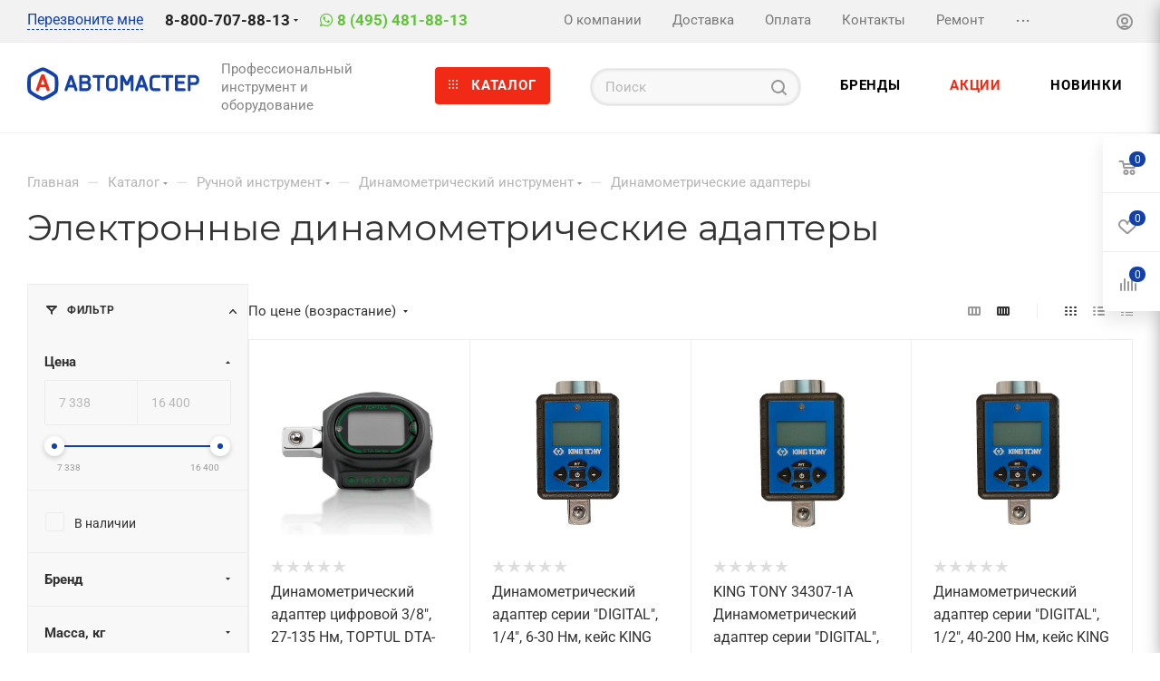

--- FILE ---
content_type: application/javascript;charset=UTF-8
request_url: https://www.avto-master.ru/bitrix/templates/avto-master/js/setTheme.php?site_id=s1&site_dir=/
body_size: 1853
content:
var arAsproOptions = window[solutionName] = ({
    "SITE_DIR" : "/",
    "SITE_ID" : "s1",
    "SITE_TEMPLATE_PATH" : "/bitrix/templates/avto-master",
    "SITE_ADDRESS" : "www.avto-master.ru",
    "MODULE_VERSION": "2.5.2",
    "FORM" : ({
        "ASK_FORM_ID" : "ASK",
        "SERVICES_FORM_ID" : "SERVICES",
        "FEEDBACK_FORM_ID" : "FEEDBACK",
        "CALLBACK_FORM_ID" : "CALLBACK",
        "RESUME_FORM_ID" : "RESUME",
        "TOORDER_FORM_ID" : "TOORDER"
    }),
    "PAGES" : ({
        "CATALOG_PAGE_URL" : "/catalog/",
        "COMPARE_PAGE_URL" : "/catalog/compare.php",
        "SEARCH_PAGE_URL" : "/search/",
        "BASKET_PAGE_URL" : "/basket/",
        "FAVORITE_PAGE_URL" : "/personal/favorite/",
        "SHARE_BASKET_PAGE_URL" : "/sharebasket/",
        "ORDER_PAGE_URL" : "/order/",
        "PERSONAL_PAGE_URL" : "/personal/",
        "SUBSCRIBE_PAGE_URL" : "/personal/subscribe/",
    }),
    "PRICES" : ({
        "MIN_PRICE" : "1",
    }),
    "THEME" : ({
        'THEME_SWITCHER' : 'N',
        'BIGBANNER_MOBILE': '1',
        'BASE_COLOR' : 'CUSTOM',
        'BASE_COLOR_CUSTOM' : '1340a9',
        'LOGO_IMAGE' : '/logo.png',
        'LOGO_IMAGE_LIGHT' : '',
        'LOGO_IMAGE_FIXED' : '',
        'TOP_MENU_FIXED' : 'Y',
        'COLORED_LOGO' : 'N',
        'COMPACT_FOOTER_MOBILE' : 'Y',
        'SIDE_MENU' : 'LEFT',
        'SCROLLTOTOP_TYPE' : 'RECT_GREY',
        'SCROLLTOTOP_POSITION' : 'PADDING',
        'SCROLLTOTOP_POSITION_RIGHT' : '',
        'SCROLLTOTOP_POSITION_BOTTOM' : '',
        'ONE_CLICK_BUY_CAPTCHA' : 'N',
        'USE_INTL_PHONE' : 'N',
        'PHONE_MASK' : '+7 (999) 999-99-99',
        'PHONE_CITIES' : '',
        'PHONE_CITIES_FAVORITE' : '',
        'VALIDATE_PHONE_MASK' : '^[+][0-9] [(][0-9]{3}[)] [0-9]{3}[-][0-9]{2}[-][0-9]{2}$',
        'DATE_MASK' : 'dd.mm.yyyy',
        'DATE_PLACEHOLDER' : 'дд.мм.гггг',
        'VALIDATE_DATE_MASK' : '^[0-9]{1,2}\.[0-9]{1,2}\.[0-9]{4}$',
        'DATETIME_MASK' : 'dd.mm.yyyy h:s',
        'DATETIME_PLACEHOLDER' : 'дд.мм.гггг чч:мм',
        'VALIDATE_DATETIME_MASK' : '^[0-9]{1,2}\.[0-9]{1,2}\.[0-9]{4} [0-9]{1,2}\:[0-9]{1,2}$',
        'VALIDATE_FILE_EXT' : 'png|jpg|jpeg|gif|doc|docx|xls|xlsx|txt|pdf|odt|rtf',
        'BIGBANNER_ANIMATIONTYPE' : 'SLIDE_HORIZONTAL',
        'BIGBANNER_SLIDESSHOWSPEED' : '5000',
        'BIGBANNER_ANIMATIONSPEED' : '600',
        'PARTNERSBANNER_SLIDESSHOWSPEED' : '5000',
        'PARTNERSBANNER_ANIMATIONSPEED' : '600',
        'ORDER_BASKET_VIEW' : 'FLY2',
        'SHOW_BASKET_ONADDTOCART' : 'Y',
        'SHOW_BASKET_PRINT' : 'Y',
        'SHOW_SHARE_BASKET' : 'Y',
        "SHOW_DOWNLOAD_BASKET" : 'Y',
        "BASKET_FILE_DOWNLOAD_TEMPLATE" : 'pdf',
        "SHOW_ONECLICKBUY_ON_BASKET_PAGE" : 'Y',
        'SHOW_LICENCE' : 'Y',
        'LICENCE_CHECKED' : 'N',
        'SHOW_OFFER' : 'N',
        'OFFER_CHECKED' : 'N',
        'LOGIN_EQUAL_EMAIL' : 'Y',
        'PERSONAL_ONEFIO' : 'Y',
        'SHOW_TOTAL_SUMM' : 'Y',
        'SHOW_TOTAL_SUMM_TYPE' : 'CHANGE',
        'CHANGE_TITLE_ITEM_LIST' : 'N',
        'CHANGE_TITLE_ITEM_DETAIL' : 'N',
        'DISCOUNT_PRICE' : '',
        'STORES_SOURCE' : 'IBLOCK',
        'TYPE_SKU' : 'TYPE_1',
        'MENU_POSITION' : 'LINE',
        'MENU_TYPE_VIEW' : 'BOTTOM',
        'DETAIL_PICTURE_MODE' : 'POPUP',
        'PAGE_WIDTH' : '2',
        'PAGE_CONTACTS' : '1',
        'HEADER_TYPE' : 'custom',
        'REGIONALITY_SEARCH_ROW' : 'N',
        'HEADER_FIXED' : 'custom',
        'HEADER_MOBILE' : '1',
        'HEADER_MOBILE_MENU' : '1',
        'TYPE_SEARCH' : 'fixed',
        'PAGE_TITLE' : '1',
        'INDEX_TYPE' : 'index1',
        'FOOTER_TYPE' : 'custom',
        'PRINT_BUTTON' : 'N',
        'USE_LAZY_LOAD' : 'Y',
        'EXPRESSION_FOR_PRINT_PAGE' : 'Версия для печати',
        'EXPRESSION_FOR_FAST_VIEW' : 'Быстрый просмотр',
        'EXPRESSION_FOR_SHARE_BASKET' : 'Поделиться корзиной',
        'EXPRESSION_FOR_DOWNLOAD_BASKET' : 'Скачать файлом',
        'FILTER_VIEW' : 'VERTICAL',
        'YA_GOALS' : 'N',
        'YA_COUNTER_ID' : '',
        'USE_FORMS_GOALS' : 'COMMON',
        'USE_BASKET_GOALS' : 'Y',
        'USE_DEBUG_GOALS' : 'N',
        'SHOW_HEADER_GOODS' : 'N',
        'INSTAGRAMM_INDEX' : 'N',
        'USE_PHONE_AUTH': 'Y',
        'MOBILE_CATALOG_LIST_ELEMENTS_COMPACT': 'Y',
        'STICKY_SIDEBAR': 'Y',
        'REVIEWS_VIEW': 'EXTENDED',
        'MANY_BUY_CATALOG_SECTIONS': 'Y',
        'FIXED_BUY_MOBILE': 'Y',
    }),
    "REGIONALITY":({
        'USE_REGIONALITY' : 'N',
        'REGIONALITY_VIEW' : 'POPUP_REGIONS',
    }),
    "COUNTERS":({
        "YANDEX_COUNTER" : 1,
        "GOOGLE_COUNTER" : 1,
        "YANDEX_ECOMERCE" : "N",
        "GOOGLE_ECOMERCE" : "N",
        "GA_VERSION" : "v3",
        "TYPE":{
            "ONE_CLICK":"Купить в 1 клик",
            "QUICK_ORDER":"Быстрый заказ",
        },
        "GOOGLE_EVENTS":{
            "ADD2BASKET": "addToCart",
            "REMOVE_BASKET": "removeFromCart",
            "CHECKOUT_ORDER": "checkout",
            "PURCHASE": "gtm.dom",
        }
    }),
    "JS_ITEM_CLICK":({
        "precision" : 6,
        "precisionFactor" : Math.pow(10,6)
    })
});
